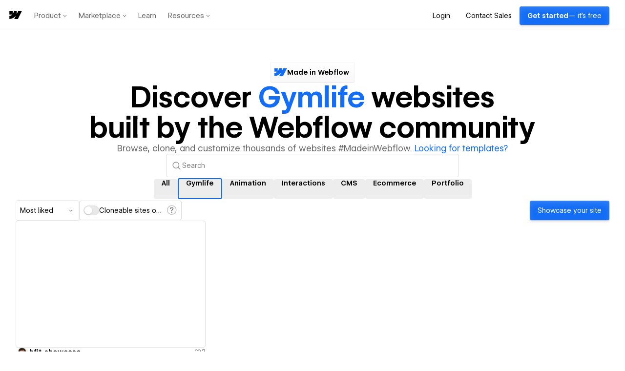

--- FILE ---
content_type: text/html
request_url: https://tzm.px-cloud.net/ns?c=312c1e40-f773-11f0-8fa9-ebbd26709efb
body_size: 172
content:
5YhkUfC_vAjCGmmvcSET7ASh6FFIIu-tzedECHgkniYJDtK-AjR7On8jqFplTEqTR0EYeuqAQpPAgPHpt-JLj1uYqqV5ww7naO2vuOth7ODG4VUA2ZcbI9ygOEnHT84sa-vOrxrPmR3_OP7GSsRXw-PMNAWGTFQIS8Gq3mUsjSoO

--- FILE ---
content_type: application/javascript; charset=UTF-8
request_url: https://webflow.com/assets-marketplace/_next/static/chunks/306-35e0298f64224f11.js
body_size: 2344
content:
"use strict";(self.webpackChunk_N_E=self.webpackChunk_N_E||[]).push([[306],{77370:function(e,t,n){n.d(t,{X:function(){return a}});var i=n(52322);n(2784);var r=n(43574);let a=e=>{let{name:t,image:n}=e;return(0,i.jsxs)(i.Fragment,{children:[(0,i.jsx)(r.Avatar,{name:t,src:n,alt:`${t}'s avatar`,size:"x-small"}),(0,i.jsx)(r.Text,{"data-automation-id":"authorProfileName",font:"brandedBody",weight:"semibold",label:!0,children:t})]})}},39318:function(e,t,n){n.d(t,{Z:function(){return a}});var i=n(52322);n(2784);var r=n(43574),a=e=>{let{href:t,children:n}=e;return(0,i.jsx)(r.Link,{href:t,children:(0,i.jsx)(r.Text,{font:"brandedBody",weight:"medium",colorVariant:"blue",children:n})})}},80789:function(e,t,n){n.d(t,{Z:function(){return o}});var i=n(2858),r=n(888);let a="32px",l="24px";var o=(0,i.emotionStyled)("div")({maxWidth:`calc(${r.Z.breakpoints.xl} + var(--totalHorizontalPadding))`,margin:"0 auto",height:"100%","@media (max-width: 575px)":{"--totalHorizontalPadding":`calc(2 * ${l})`,paddingLeft:l,paddingRight:l},"@media (min-width: 576px)":{"--totalHorizontalPadding":`calc(2 * ${a})`,paddingLeft:a,paddingRight:a}})},56472:function(e,t,n){n.d(t,{Z:function(){return m}});var i=n(52322);n(2784);var r=n(43574),a=n(62650),l=n(2858);let o=(0,l.emotionStyled)(r.ModalHeader)({padding:"$3 $3 $1"}),s=(0,l.emotionStyled)(r.ModalBody)({padding:"$2 $3 $3"}),d=(0,l.emotionStyled)(r.ModalFooter)({padding:"$3"}),c=(0,l.emotionStyled)(r.Button)({borderRadius:"$2"}),u=(0,l.emotionStyled)(r.Card)({border:"$border1",padding:"$3",width:"320px",borderRadius:"$2"}),p=(0,l.emotionStyled)(r.Avatar)({width:"$8",height:"$8",flexShrink:0}),h=(0,l.emotionStyled)(r.Text)({lineHeight:"16px"});var x=n(44824);let f=e=>{let{profile:t}=e;return(0,i.jsx)(u,{"data-automation-id":"profile-mini-card",children:(0,i.jsxs)(r.HStack,{children:[(0,i.jsx)(p,{name:t.name,size:"large",src:t.profileImage}),(0,i.jsxs)(r.VStack,{spacing:0,children:[(0,i.jsx)(h,{font:"body",weight:"semibold",children:t.name}),(0,i.jsxs)(h,{colorVariant:"secondary",children:["@",t.slug]})]})]})})};var m=e=>{let{isOpen:t,closeModal:n,profile:l,entity:u="site"}=e,p=`You must create a profile to like this ${u}`,h="Once you create a profile, you can access saved Likes in the “Likes” tab",m=(0,i.jsx)("img",{width:320,src:a.rR,alt:""});return l?(p=`You must create a profile to follow ${l.name}`,h=`Once you follow ${l.name}, they will be added to your Following list`,m=(0,i.jsx)(f,{profile:l})):"App"===u&&(h="Start showcasing your sites and liking Made in Webflow sites or Apps with a profile.",m=""),(0,i.jsxs)(r.Modal,{isOpen:t,onClose:n,width:520,children:[(0,i.jsx)(o,{children:(0,i.jsx)(r.Text,{font:"body",weight:"semibold",children:p})}),(0,i.jsx)(s,{children:(0,i.jsxs)(r.VStack,{spacing:3,children:[(0,i.jsx)(r.HStack,{justify:"center",children:m}),(0,i.jsx)(r.Text,{children:h})]})}),(0,i.jsxs)(d,{children:[(0,i.jsx)(c,{onClick:n,children:"Cancel"}),(0,i.jsx)(c,{colorVariant:"primary",href:"/profiles/create",onClick:()=>{(0,x.L)("Marketplace CTA Clicked",{CTA:"Create profile",source:l?"Follow profile":"Like site"})},children:"Create profile"})]})]})}},47693:function(e,t,n){n.d(t,{Z:function(){return j}});var i=n(52322),r=n(2784),a=n(43574),l=n(39318),o=n(2858),s=n(80789);let d=(0,o.emotionStyled)(a.VStack)({},{variants:{sticky:{true:{position:"fixed",top:0,left:0,zIndex:2,background:a.tokens.colors.white,paddingTop:a.tokens.space[4],paddingBottom:a.tokens.space[4],boxShadow:"0px -1px 0px 0px rgba(0, 0, 0, 0.12) inset"}},modalSticky:{true:{position:"sticky",marginLeft:"-32px",[a.tokens.breakpoints.bp4]:{marginLeft:"-80px"},[a.tokens.breakpoints.bp1Only]:{marginLeft:"-16px"}}}}}),c=(0,o.emotionStyled)(s.Z)({width:"100%"}),u=(0,o.emotionStyled)("div")({width:"100%",padding:"0 80px",[a.tokens.breakpoints.bp1Only]:{padding:"0 $10"}}),p=(0,o.emotionStyled)(a.ChevronSmallRightIcon)({marginTop:"$0"}),h={x:0,y:0},x={width:0,top:0,left:0},f=e=>{let t=e?.getBoundingClientRect();return t?{width:t.width,top:0,left:0}:x},m=e=>{let{useWindow:t,scrollingElement:n}=e;return t?{x:window.scrollX,y:window.scrollY}:{x:n.scrollLeft,y:n.scrollTop}};var g=e=>{let{disabled:t,parentElement:n,scrollingElement:i}=e,a={useWindow:!i,scrollingElement:i},l=(0,r.useRef)(null),[o,s]=(0,r.useState)(t?h:m(a));return(0,r.useEffect)(()=>{if(t)return;let e=()=>{s(m(a))},n=()=>{null===l.current&&(l.current=window.setTimeout(()=>{e(),l.current=null},100))};return e(),i?i.addEventListener("scroll",n,{passive:!0}):window.addEventListener("scroll",n,{passive:!0}),()=>{i?i.removeEventListener("scroll",n):window.removeEventListener("scroll",n),l&&clearTimeout(l)}},[i]),{position:o,parentDimensions:f(n)}},j=e=>{let{breadcrumbs:t,title:n,ctaButtons:o,author:s,stats:h,showStickyHeader:x,parentWrapperRef:f,inModal:m,subscriptionDetailsTooltip:j}=e,k=f?.current,{position:y,parentDimensions:w}=g({disabled:!x,parentElement:m&&k?k.parentElement:null,scrollingElement:m&&k?k?.closest('[data-automation-id="carousel-modal-backdrop"]'):null}),[b,S]=r.useState(!1);return r.useEffect(()=>{y.y>310&&!b?S(!0):y.y<290&&b&&S(!1)},[y,b]),(0,i.jsx)(d,{spacing:0,sticky:b,modalSticky:m&&b,style:b&&m?{width:w.width+"px",top:w.top+"px",left:w.left+"px"}:{},children:b?(0,i.jsx)(m?u:c,{children:(0,i.jsxs)(a.HStack,{align:"start",justify:"space-between",children:[(0,i.jsxs)(a.VStack,{spacing:1,children:[(0,i.jsx)(a.Text,{font:"brandedDisplay5",weight:"semibold",children:n}),(0,i.jsx)(a.StackItem,{children:"function"==typeof s?s(b):s})]}),(0,i.jsx)(a.View,{alignSelf:"center",children:(0,i.jsxs)(a.VStack,{children:[(0,i.jsx)(a.StackItem,{children:o(b)}),j?(0,i.jsx)(i.Fragment,{children:j}):null]})})]})}):(0,i.jsxs)(a.VStack,{spacing:4,children:[(0,i.jsx)(()=>(0,i.jsxs)(a.HStack,{spacing:0,shouldWrap:!0,children:[(0,i.jsx)(l.Z,{href:"/marketplace",children:(0,i.jsx)(a.ShowcaseIcon,{size:24,"aria-label":"Marketplace","data-automation-id":"marketplace-breadcrumb"})}),(0,i.jsx)(p,{size:16}),t.map((e,n)=>(0,i.jsxs)(r.Fragment,{children:[(0,i.jsx)(l.Z,{href:e.url,children:e.name}),t.length-1===n?"":(0,i.jsx)(p,{size:16})]},e.name))]}),{}),(0,i.jsxs)(a.HStack,{align:"start",justify:"space-between",shouldWrap:!0,children:[(0,i.jsx)(a.StackItem,{children:(0,i.jsxs)(a.VStack,{spacing:1,align:"start",children:[(0,i.jsx)(a.Text,{weight:"semibold",as:"h1",font:"brandedDisplay4",children:n}),(0,i.jsx)(()=>(0,i.jsxs)(a.HStack,{justify:"space-between",shouldWrap:!0,children:[(0,i.jsx)(a.StackItem,{children:"function"==typeof s?s(b):s}),h?(0,i.jsx)(a.StackItem,{children:h}):null]}),{})]})}),(0,i.jsx)(()=>(0,i.jsx)(a.StackItem,{children:(0,i.jsxs)(a.VStack,{align:"end",children:[o(),j?(0,i.jsx)(a.StackItem,{children:j}):null]})}),{})]})]})})}},21326:function(e,t,n){Object.defineProperty(t,"__esModule",{value:!0}),Object.defineProperty(t,"default",{enumerable:!0,get:function(){return l}});var i,r=n(2784),a=(i=n(97209))&&i.__esModule?i:{default:i};function l(e){var t=(0,r.useRef)(null),n=(0,r.useRef)(null);function i(){return null===t.current&&(t.current=new a.default(function(e){n.current&&n.current(e)})),t.current}return(0,r.useLayoutEffect)(function(){n.current=e},[e]),(0,r.useEffect)(function(){return function(){t.current&&t.current.disconnect(),t.current=null}},[]),(0,r.useMemo)(function(){return{observe:function(e,t){return i().observe(e,t)},unobserve:function(e){return i().unobserve(e)},disconnect:function(){return i().disconnect()}}},[])}}}]);